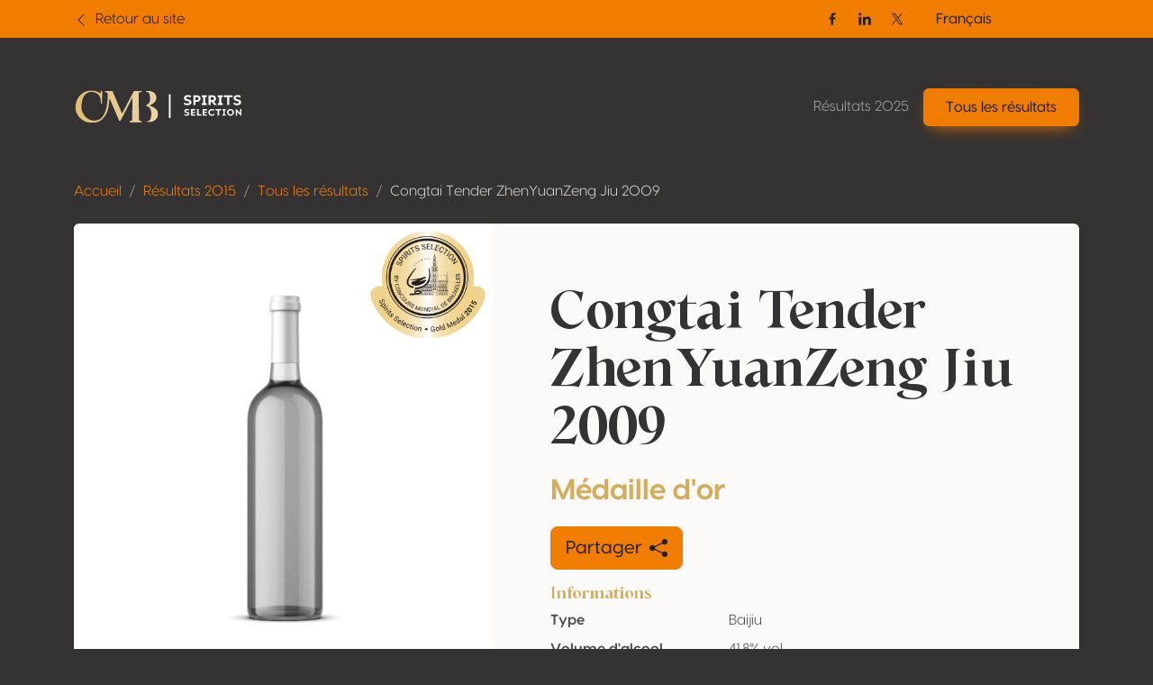

--- FILE ---
content_type: text/html; charset=UTF-8
request_url: https://results.spiritsselection.com/fr/resultats/2015/87131-congtai-tender-zhenyuanzeng-jiu-2009
body_size: 6352
content:
<!doctype html>
<html lang="fr" data-bs-theme="dark">
<head>

    <meta charset="UTF-8">
    <meta name="viewport"
          content="width=device-width, user-scalable=no, initial-scale=1.0, maximum-scale=1.0, minimum-scale=1.0">
    <meta http-equiv="X-UA-Compatible" content="ie=edge">

    <!-- SEO Meta -->
    <title>Congtai Tender ZhenYuanZeng Jiu 2009 • Spirits Selection</title><meta name="description" content="Congtai Tender ZhenYuanZeng Jiu 2009"><link rel="alternate" hreflang="en" href="https://results.spiritsselection.com/en/results/2015/87131-congtai-tender-zhenyuanzeng-jiu-2009"/><link rel="alternate" hreflang="es" href="https://results.spiritsselection.com/es/resultados/2015/87131-congtai-tender-zhenyuanzeng-jiu-2009"/><link rel="alternate" hreflang="it" href="https://results.spiritsselection.com/it/risultati/2015/87131-congtai-tender-zhenyuanzeng-jiu-2009"/><link rel="alternate" hreflang="pt" href="https://results.spiritsselection.com/pt/resultados/2015/87131-congtai-tender-zhenyuanzeng-jiu-2009"/><meta property="og:title" content="Congtai Tender ZhenYuanZeng Jiu 2009" /><meta property="og:site_name" content="Spirits Selection 2025" /><meta property="og:description" content="Congtai Tender ZhenYuanZeng Jiu 2009" /><meta property="og:type" content="website" /><meta property="og:url" content="https://results.spiritsselection.com/fr/resultats/2015/87131-congtai-tender-zhenyuanzeng-jiu-2009" /><meta name="twitter:title" content="Congtai Tender ZhenYuanZeng Jiu 2009" /><meta name="twitter:description" content="Congtai Tender ZhenYuanZeng Jiu 2009" /><meta name="twitter:url" content="https://results.spiritsselection.com/fr/resultats/2015/87131-congtai-tender-zhenyuanzeng-jiu-2009" /><script type="application/ld+json">{"@context":"https://schema.org","@type":"WebPage","name":"Spirits Selection","description":"Spirits Selection"}</script>

    <!-- CSS & JS Files -->
    <link href="https://results.spiritsselection.com/css/app.css" rel="stylesheet">

            <!-- Google Tag Manager -->
        <script async="" src="https://www.googletagmanager.com/gtag/js?id=G-1QHZGM3GG6"></script>
        <script>
            window.dataLayer = window.dataLayer || [];
            function gtag() { dataLayer.push(arguments) }
            gtag('js', new Date());
            gtag('config', 'G-1QHZGM3GG6');
        </script>
    
            <!-- Matomo -->
        <script>
            var _paq = window._paq = window._paq || [];
            _paq.push(['trackPageView']);
            _paq.push(['enableLinkTracking']);
            _paq.push(['requireCookieConsent']);
            (function() {
                var u="//analytics.softedge.be/";
                _paq.push(['setTrackerUrl', u+'matomo.php']);
                _paq.push(['setSiteId', '8']);
                var d=document, g=d.createElement('script'), s=d.getElementsByTagName('script')[0];
                g.async=true; g.src=u+'matomo.js'; s.parentNode.insertBefore(g,s);
            })();
        </script>
    
</head>
<body>

    <header class="position-absolute top-0 z-2 w-100">
	<nav class="navbar top-bar">
		<div class="container">
			<div class="row justify-content-between align-items-center w-100">
                <div class="col-6 d-flex align-items-center">
                    <a class="text-bg-primary" href="https://spiritsselection.com/">
                        <svg xmlns="http://www.w3.org/2000/svg" width="1em" height="1em" viewBox="0 0 16 16" fill="currentColor" class="bi bi-chevron-left me-1">
                            <path fill-rule="evenodd" d="M11.354 1.646a.5.5 0 0 1 0 .708L5.707 8l5.647 5.646a.5.5 0 0 1-.708.708l-6-6a.5.5 0 0 1 0-.708l6-6a.5.5 0 0 1 .708 0z"></path>
                        </svg>
                        <span> Retour au site </span>
                    </a>
                </div>

                <div class="col-6 d-flex justify-content-end align-items-center">
                    <div class="hstack d-none d-md-flex align-items-center gap-2">
                                                    <a href="https://www.facebook.com/SpiritsSelection/" class="btn btn-sm text-bg-primary btn-icon btn-facebook" target="_blank" rel="noopener">
                                <span class="visually-hidden">Facebook</span>
                                <svg xmlns="http://www.w3.org/2000/svg" width="1em" height="1em" viewBox="0 0 24 24">
                                    <path fill="currentColor" d="M13.397 20.997v-8.196h2.765l.411-3.209h-3.176V7.548c0-.926.258-1.56 1.587-1.56h1.684V3.127A22.336 22.336 0 0 0 14.201 3c-2.444 0-4.122 1.492-4.122 4.231v2.355H7.332v3.209h2.753v8.202h3.312z">
                                    </path>
                                </svg>
                            </a>
                        
                                                    <a href="https://www.linkedin.com/company/concoursmondial/" class="btn btn-sm text-bg-primary btn-icon btn-linkedin" target="_blank" rel="noopener">
                                <span class="visually-hidden">Linkedin</span>
                                <svg xmlns="http://www.w3.org/2000/svg" width="1em" height="1em" viewBox="0 0 24 24">
                                    <circle fill="currentColor" cx="4.983" cy="5.009" r="2.188"></circle>
                                    <path fill="currentColor" d="M9.237 8.855v12.139h3.769v-6.003c0-1.584.298-3.118 2.262-3.118 1.937 0 1.961 1.811 1.961 3.218v5.904H21v-6.657c0-3.27-.704-5.783-4.526-5.783-1.835 0-3.065 1.007-3.568 1.96h-.051v-1.66H9.237zm-6.142 0H6.87v12.139H3.095z">
                                    </path>
                                </svg>
                            </a>
                        
                                                    <a href="https://twitter.com/concoursmondial/" class="btn btn-sm text-bg-primary btn-icon btn-twitter" target="_blank" rel="noopener">
                                <span class="visually-hidden">Twitter / X</span>
                                <svg xmlns="http://www.w3.org/2000/svg" width="1em" height="1em" viewBox="0 0 12 12">
                                    <path fill="currentColor" d="m6.76 5.371 2.978-3.46h-.706L6.447 4.914 4.382 1.91H2l3.123 4.545L2 10.085h.706l2.73-3.174 2.18 3.173h2.382L6.76 5.371Zm-.966 1.124-.317-.453-2.517-3.6h1.084l2.031 2.905.317.453 2.64 3.777H7.95L5.794 6.495Z"></path>
                                </svg>
                            </a>
                        
                    </div>

                    <div>
                        <div>
                            <div class="dropdown">
                                <button class="btn btn-primary dropdown-toggle" type="button" data-bs-toggle="dropdown" aria-expanded="false">
                                    Français
                                </button>
                                <ul class="dropdown-menu">
                                                                            <li>
                                            <a class="dropdown-item" href="https://results.spiritsselection.com/fr/resultats/2015/87131-congtai-tender-zhenyuanzeng-jiu-2009">
                                                Français
                                            </a>
                                        </li>
                                                                            <li>
                                            <a class="dropdown-item" href="https://results.spiritsselection.com/en/results/2015/87131-congtai-tender-zhenyuanzeng-jiu-2009">
                                                English
                                            </a>
                                        </li>
                                                                            <li>
                                            <a class="dropdown-item" href="https://results.spiritsselection.com/es/resultados/2015/87131-congtai-tender-zhenyuanzeng-jiu-2009">
                                                Español
                                            </a>
                                        </li>
                                                                            <li>
                                            <a class="dropdown-item" href="https://results.spiritsselection.com/it/risultati/2015/87131-congtai-tender-zhenyuanzeng-jiu-2009">
                                                Italiano
                                            </a>
                                        </li>
                                                                            <li>
                                            <a class="dropdown-item" href="https://results.spiritsselection.com/pt/resultados/2015/87131-congtai-tender-zhenyuanzeng-jiu-2009">
                                                Portugués
                                            </a>
                                        </li>
                                                                    </ul>
                            </div>

                        </div>
                    </div>

                    <div class="ms-5">
                                            </div>
                </div>
			</div>
		</div>
	</nav>

	<nav class="navbar navbar-dark navbar-expand-md">
		<div class="container my-3">
            <a class="navbar-brand" href="https://results.spiritsselection.com/fr/resultats">
                <img src="https://img.concoursmondial.com/logos/spirits-selection-cmb-text-hor-neg.svg" alt="Logo Spirits Selection">
			</a>

			<button class="d-md-none btn py-1 ps-3 pe-2 text-contrast-high bg-white bg-opacity-10 border border-1 gap-2" style="backdrop-filter: blur(6px);" type="button" data-bs-toggle="offcanvas" data-bs-target="#offcanvasNavbar" aria-controls="offcanvasNavbar" aria-label="Toggle navigation">
				Menu
				<svg xmlns="http://www.w3.org/2000/svg" width="2em" height="2em" viewBox="0 0 24 24">
					<path fill="currentColor" d="M4 6h16v2H4zm4 5h12v2H8zm5 5h7v2h-7z"></path>
				</svg>
			</button>

			<div class="offcanvas offcanvas-end text-end" tabindex="-1" data-bs-scroll="false" data-bs-backdrop="static" id="offcanvasNavbar" aria-labelledby="offcanvasNavbarLabel">

				<!-- Primary band on mobile -->
				<div class="position-absolute top-0 start-0 h-100 bg-primary d-md-none" style="width: 4rem;"></div>

				<div class="offcanvas-header z-1">
					<h1 class="offcanvas-title visually-hidden" id="offcanvasNavbarLabel">Navigation</h1>

					<a href="https://results.spiritsselection.com/fr/resultats" class="d-flex justify-content-center align-items-center">
						<img style="height: 5rem; width: 5rem;" class="img-fluid" src="https://img.concoursmondial.com/logos/spirits-selection-medal.svg" alt="Concours Mondial de Bruxelles Medal">
					</a>

					<button type="button" class="btn-close" data-bs-dismiss="offcanvas" aria-label="Close"></button>
				</div>

				<div class="offcanvas-body">
                    <ul class="navbar-nav ms-auto mt-5 mt-md-0">
                        <li class="nav-item">
                            <a class="nav-link" href="https://results.spiritsselection.com/fr/resultats"> Résultats 2025 </a>
                        </li>
                        <li class="nav-item">
                            <a class="btn btn-primary lift shadow-primary" role="button" href="https://results.spiritsselection.com/fr/resultats/2025"> Tous les résultats </a>
                        </li>
                        <li class="nav-item d-md-none">
                            <!--  -->
                        </li>
                    </ul>

					<!-- Socials + lang switch mobile -->
					<div class="hstack socials me-lg-4 d-md-none">
                                        <a href="https://www.facebook.com/SpiritsSelection/" class="btn btn-sm text-white-50 btn-icon btn-facebook" target="_blank" rel="noopener">
							<span class="visually-hidden">Facebook</span>
							<svg xmlns="http://www.w3.org/2000/svg" width="1em" height="1em" viewBox="0 0 24 24">
								<path fill="currentColor" d="M13.397 20.997v-8.196h2.765l.411-3.209h-3.176V7.548c0-.926.258-1.56 1.587-1.56h1.684V3.127A22.336 22.336 0 0 0 14.201 3c-2.444 0-4.122 1.492-4.122 4.231v2.355H7.332v3.209h2.753v8.202h3.312z">
								</path>
							</svg>
						</a>
                        
                                                <a href="https://www.linkedin.com/company/concoursmondial/" class="btn btn-sm text-white-50 btn-icon btn-linkedin" target="_blank" rel="noopener">
							<span class="visually-hidden">Linkedin</span>
							<svg xmlns="http://www.w3.org/2000/svg" width="1em" height="1em" viewBox="0 0 24 24">
								<circle fill="currentColor" cx="4.983" cy="5.009" r="2.188"></circle>
								<path fill="currentColor" d="M9.237 8.855v12.139h3.769v-6.003c0-1.584.298-3.118 2.262-3.118 1.937 0 1.961 1.811 1.961 3.218v5.904H21v-6.657c0-3.27-.704-5.783-4.526-5.783-1.835 0-3.065 1.007-3.568 1.96h-.051v-1.66H9.237zm-6.142 0H6.87v12.139H3.095z">
								</path>
							</svg>
						</a>
                        
                                                <a href="https://twitter.com/concoursmondial/" class="btn btn-sm text-white-50 btn-icon btn-twitter" target="_blank" rel="noopener">
		                    <span class="visually-hidden">Twitter / X</span>
		                        <svg xmlns="http://www.w3.org/2000/svg" width="1em" height="1em" viewBox="0 0 12 12">
			                        <path fill="currentColor" d="m6.76 5.371 2.978-3.46h-.706L6.447 4.914 4.382 1.91H2l3.123 4.545L2 10.085h.706l2.73-3.174 2.18 3.173h2.382L6.76 5.371Zm-.966 1.124-.317-.453-2.517-3.6h1.084l2.031 2.905.317.453 2.64 3.777H7.95L5.794 6.495Z"></path>
		                        </svg>
	                    </a>
                        
						<!-- Lang switch mobile -->
						<div class="lang-switcher ms-auto d-xl-none">
                        <div class="dropup">
                                <button class="btn btn-dark hstack dropdown-toggle" type="button" data-bs-toggle="dropdown" aria-expanded="false">
                                    Français
                                    <svg class="ms-2 text-primary" xmlns="http://www.w3.org/2000/svg" width=".8em" height=".8em" fill="currentColor" viewBox="0 0 16 16">
                                        <path fill-rule="evenodd" d="M7.646 4.646a.5.5 0 0 1 .708 0l6 6a.5.5 0 0 1-.708.708L8 5.707l-5.646 5.647a.5.5 0 0 1-.708-.708l6-6z"/>
                                    </svg>
                                </button>
                                <ul class="dropdown-menu">
                                                                            <li>
                                            <a class="dropdown-item" href="https://results.spiritsselection.com/fr/resultats/2015/87131-congtai-tender-zhenyuanzeng-jiu-2009">
                                                Français
                                            </a>
                                        </li>
                                                                            <li>
                                            <a class="dropdown-item" href="https://results.spiritsselection.com/en/results/2015/87131-congtai-tender-zhenyuanzeng-jiu-2009">
                                                English
                                            </a>
                                        </li>
                                                                            <li>
                                            <a class="dropdown-item" href="https://results.spiritsselection.com/es/resultados/2015/87131-congtai-tender-zhenyuanzeng-jiu-2009">
                                                Español
                                            </a>
                                        </li>
                                                                            <li>
                                            <a class="dropdown-item" href="https://results.spiritsselection.com/it/risultati/2015/87131-congtai-tender-zhenyuanzeng-jiu-2009">
                                                Italiano
                                            </a>
                                        </li>
                                                                            <li>
                                            <a class="dropdown-item" href="https://results.spiritsselection.com/pt/resultados/2015/87131-congtai-tender-zhenyuanzeng-jiu-2009">
                                                Portugués
                                            </a>
                                        </li>
                                                                    </ul>
                            </div>
                        </div>
					</div>
				</div>
			</div>
		</div>
	</nav>
</header>

    <div class="modal fade" role="dialog" tabindex="-1" id="share">
    <div class="modal-dialog modal-dialog-centered" role="document">
        <div class="modal-content">

            <div class="modal-header">
                <h4 class="modal-title"> Partager </h4>
                <button type="button" class="btn-close" data-bs-dismiss="modal" aria-label="Close"></button>
            </div>

            <div class="modal-body">
                <div class="row">

                    <div class="col-6 col-sm-4 d-flex flex-column align-items-center mb-3">
                        <div class="btn-social-link">
                            <a target="_blank" href="http://www.facebook.com/sharer.php?u=https%3A%2F%2Fresults.spiritsselection.com%2Ffr%2Fresultats%2F2015%2F87131-congtai-tender-zhenyuanzeng-jiu-2009">
                                <svg xmlns="http://www.w3.org/2000/svg" width="1em" height="1em" viewBox="0 0 24 24" fill="none" class="h1">
                                    <path d="M9.19795 21.5H13.198V13.4901H16.8021L17.198 9.50977H13.198V7.5C13.198 6.94772 13.6457 6.5 14.198 6.5H17.198V2.5H14.198C11.4365 2.5 9.19795 4.73858 9.19795 7.5V9.50977H7.19795L6.80206 13.4901H9.19795V21.5Z" fill="currentColor"></path>
                                </svg>
                                <span> Facebook </span>
                            </a>
                        </div>
                    </div>

                    <div class="col-6 col-sm-4 d-flex flex-column align-items-center mb-3">
                        <div class="btn-social-link">
                            <a target="_blank" href="http://twitter.com/share?url=https%3A%2F%2Fresults.spiritsselection.com%2Ffr%2Fresultats%2F2015%2F87131-congtai-tender-zhenyuanzeng-jiu-2009">
                            <svg xmlns="http://www.w3.org/2000/svg" width="1em" height="1em" fill="currentColor" viewBox="0 0 16 16" class="h1 pt-2">
                                <path d="M12.6.75h2.454l-5.36 6.142L16 15.25h-4.937l-3.867-5.07-4.425 5.07H.316l5.733-6.57L0 .75h5.063l3.495 4.633L12.601.75Zm-.86 13.028h1.36L4.323 2.145H2.865l8.875 11.633Z"/>
                            </svg>
                                <span> Twitter / X </span>
                            </a>
                        </div>
                    </div>

                    <div class="col-6 col-sm-4 d-flex flex-column align-items-center mb-3">
                        <div class="btn-social-link">
                            <a target="_blank" href="https://www.linkedin.com/shareArticle?mini=true&url=https%3A%2F%2Fresults.spiritsselection.com%2Ffr%2Fresultats%2F2015%2F87131-congtai-tender-zhenyuanzeng-jiu-2009">
                                <svg xmlns="http://www.w3.org/2000/svg" width="1em" height="1em" viewBox="0 0 24 24" fill="none" class="h1">
                                    <path d="M14.8284 12L16.2426 13.4142L19.071 10.5858C20.6331 9.02365 20.6331 6.49099 19.071 4.9289C17.509 3.3668 14.9763 3.3668 13.4142 4.9289L10.5858 7.75732L12 9.17154L14.8284 6.34311C15.6095 5.56206 16.8758 5.56206 17.6568 6.34311C18.4379 7.12416 18.4379 8.39049 17.6568 9.17154L14.8284 12Z" fill="currentColor"></path>
                                    <path d="M12 14.8285L13.4142 16.2427L10.5858 19.0711C9.02372 20.6332 6.49106 20.6332 4.92896 19.0711C3.36686 17.509 3.36686 14.9764 4.92896 13.4143L7.75739 10.5858L9.1716 12L6.34317 14.8285C5.56212 15.6095 5.56212 16.8758 6.34317 17.6569C7.12422 18.4379 8.39055 18.4379 9.1716 17.6569L12 14.8285Z" fill="currentColor"></path>
                                    <path d="M14.8285 10.5857C15.219 10.1952 15.219 9.56199 14.8285 9.17147C14.4379 8.78094 13.8048 8.78094 13.4142 9.17147L9.1716 13.4141C8.78107 13.8046 8.78107 14.4378 9.1716 14.8283C9.56212 15.2188 10.1953 15.2188 10.5858 14.8283L14.8285 10.5857Z" fill="currentColor"></path>
                                </svg>
                                <span> LinkedIn </span>
                            </a>
                        </div>
                    </div>

                    <div class="col">
                        <p class="mb-3 fw-bold"> Lien de la page </p>
                        <div class="input-group">
                            <input class="form-control" id="copyClipboard" type="text" readonly="" value="https://results.spiritsselection.com/fr/resultats/2015/87131-congtai-tender-zhenyuanzeng-jiu-2009" />
                            <button onclick="navigator.clipboard.writeText('https://results.spiritsselection.com/fr/resultats/2015/87131-congtai-tender-zhenyuanzeng-jiu-2009')" class="btn border-1 border-top border-bottom border-end" type="button">
                                Copier
                                <svg xmlns="http://www.w3.org/2000/svg" width="1em" height="1em" viewBox="0 0 16 16" fill="currentColor" class="bi bi-clipboard-plus ms-2">
                                    <path fill-rule="evenodd" d="M4 1.5H3a2 2 0 0 0-2 2V14a2 2 0 0 0 2 2h10a2 2 0 0 0 2-2V3.5a2 2 0 0 0-2-2h-1v1h1a1 1 0 0 1 1 1V14a1 1 0 0 1-1 1H3a1 1 0 0 1-1-1V3.5a1 1 0 0 1 1-1h1v-1z"></path>
                                    <path fill-rule="evenodd" d="M9.5 1h-3a.5.5 0 0 0-.5.5v1a.5.5 0 0 0 .5.5h3a.5.5 0 0 0 .5-.5v-1a.5.5 0 0 0-.5-.5zm-3-1A1.5 1.5 0 0 0 5 1.5v1A1.5 1.5 0 0 0 6.5 4h3A1.5 1.5 0 0 0 11 2.5v-1A1.5 1.5 0 0 0 9.5 0h-3zM8 7a.5.5 0 0 1 .5.5V9H10a.5.5 0 0 1 0 1H8.5v1.5a.5.5 0 0 1-1 0V10H6a.5.5 0 0 1 0-1h1.5V7.5A.5.5 0 0 1 8 7z"></path>
                                </svg>
                            </button>
                        </div>
                    </div>

                </div>
            </div>

            <div class="modal-footer">
                <button class="btn btn-outline-primary" type="button" data-bs-dismiss="modal"> Ok </button>
            </div>

        </div>
    </div>
</div>

    <section>
            <div class="container">
                <div class="row">
                    <div class="col-12 mb-3">
                        <nav>
                            <ol class="breadcrumb">
                                <li class="breadcrumb-item"> <a href="https://spiritsselection.com/"> Accueil </a> </li>
                                <li class="breadcrumb-item active"> <a href="https://results.spiritsselection.com/fr/resultats"> Résultats 2015 </a> </li>
                                <li class="breadcrumb-item active"> <a href="https://results.spiritsselection.com/fr/resultats/2015"> Tous les résultats </a> </li>
                                <li class="breadcrumb-item"> Congtai Tender ZhenYuanZeng Jiu 2009 </li>
                            </ol>
                        </nav>
                    </div>
                </div>
            </div>

            <div class="container">
                <div class="row g-0">
                    <div class="col-12">
                        <div class="card bg-transparent" data-bs-theme="light">
                            <div class="row g-0 bg-lighter">
                                <div class="col-12 col-lg-5 position-relative bg-lightest py-5">
                                    <div class="product-image">
                                         <img src="https://results.spiritsselection.com/img/wine_bottle.jpg" alt="Gold Medal" />                                     </div>
                                    <div class="product-medal">
                                        <img src="https://img.concoursmondial.com/medals/web/ssel2015-gold-medal.png" alt="Gold Medal" />
                                    </div>
                                </div>

                                <div class="col-12 col-lg-7 ps-lg-5 py-lg-5">
                                    <div class="card-body">
                                    <h1 class="display-3 text-contrast-higher"> Congtai Tender ZhenYuanZeng Jiu 2009 </h1>
                                    <h2 class="fw-bold text-secondary ff-body"> Médaille d&#039;or </h2>

                                    
                                    <div class="my-3">
                                        <button class="btn btn-lg btn-primary" type="button" data-bs-toggle="modal" data-bs-target="#share">
                                            Partager
                                            <svg xmlns="http://www.w3.org/2000/svg" width="1em" height="1em" viewBox="0 0 16 16" fill="currentColor" class="bi bi-share-fill ms-2">
                                                <path fill-rule="evenodd" d="M11 2.5a2.5 2.5 0 1 1 .603 1.628l-6.718 3.12a2.499 2.499 0 0 1 0 1.504l6.718 3.12a2.5 2.5 0 1 1-.488.876l-6.718-3.12a2.5 2.5 0 1 1 0-3.256l6.718-3.12A2.5 2.5 0 0 1 11 2.5z"></path>
                                            </svg>
                                        </button>
                                    </div>

                                    <h3 class="fw-bold mb-2 text-secondary fs-5"> Informations </h3>

                                    <dl class="row mb-4">
                                        <dt class="col-4"> Type </dt>
                                        <dd class="col-8"> Baijiu </dd>
                                        <dt class="col-4"> Volume d&#039;alcool </dt>
                                        <dd class="col-8"> 41.8% vol </dd>
                                        <dt class="col-4"> Biologique </dt>
                                        <dd class="col-8"> Non </dd>
                                        <dt class="col-4"> Pays </dt>
                                        <dd class="col-8"> Chine </dd>
                                    </dl>

                                    <h3 class="fw-bold mb-2 text-primary fs-5"> Contact </h3>

                                    <dl class="row">
                                        <dt class="col-4"> Nom </dt>
                                        <dd class="col-8">
                                            <span> Handan Contai Wine Business Co.,LTD </span>
                                        </dd>
                                        <dt class="col-4"> Type </dt>
                                        <dd class="col-8">
                                            <span> Producteur  </span>
                                        </dd>
                                        <dt class="col-4"> Website </dt>
                                        <dd class="col-8">
                                            <ul class="list-unstyled">
                                                                                            </ul>
                                        </dd>
                                    </dl>
                                </div>
                            </div>
                        </div>
                    </div>
                </div>
            </div>
        </div>

    </section>

    <footer>
    <div class="container border-top py-5">
        <div class="row">
            <div class="col">
                <span class="text-contrast-medium"> © Spirits Selection 2026 | Vinopres </span>
            </div>
        </div>
    </div>
</footer>

    <script type="text/javascript" src="https://results.spiritsselection.com/js/app.js"></script>

</body>
</html>


--- FILE ---
content_type: image/svg+xml
request_url: https://img.concoursmondial.com/logos/spirits-selection-cmb-text-hor-neg.svg
body_size: 6800
content:
<?xml version="1.0" encoding="UTF-8"?>
<svg id="a" data-name="Calque 1" xmlns="http://www.w3.org/2000/svg" xmlns:xlink="http://www.w3.org/1999/xlink" viewBox="0 0 935.41 187.79">
  <defs>
    <clipPath id="b">
      <path d="m80.71,1.99C46.19,9.76,18.87,33.39,9.44,79.42c-9.44,46.03,29.58,95.92,77.23,99.85,47.64,3.92,68.58-7.62,90.74-42.13,16.27-25.32,19.54-67.11,20.16-86.27.08-2.32,3.24-2.92,4.16-.79l50.88,118.27c1.49,3.47,6.34,3.64,8.07.29l66.68-128.9-1.91,122.45c-.06,3.96-3.13,7.22-7.08,7.52l-3.85.3c-2.12.16-3.76,1.93-3.76,4.06,0,2.25,1.82,4.07,4.08,4.07h61.28c2.1,0,3.8-1.7,3.8-3.8,0-1.78-1.23-3.32-2.97-3.71l-9.66-2.17c-2.25-.5-3.85-2.49-3.88-4.79l-1.6-148.74c-.02-2.23,1.67-4.11,3.89-4.32l11.64-.95c1.79-.15,3.16-1.64,3.16-3.43,0-1.9-1.54-3.44-3.44-3.44l-37.79.61c-2.52.04-4.81,1.45-5.99,3.68l-64.11,121.93L215.74,3.35h-39.52c-1.85,0-3.34,1.49-3.34,3.34,0,1.52,1.03,2.85,2.5,3.23l4.35.7c5.31.86,9.23,5.42,9.27,10.8.23,29.48-2.89,119.88-48.77,141.01-55.03,25.34-100.45-30.93-98.03-72.3,2.42-41.37,11.58-67.42,38.51-78.5,26.93-11.09,64.82,5.78,68.24,36.76l2.74,23.77c.14,1.3,1.12,2.35,2.41,2.58,1.8.32,3.45-1.04,3.48-2.87l.48-66.42c.01-2.19-1.76-3.97-3.95-3.97s-3.95,1.77-3.95,3.95v7.14c0,3.02-3.45,4.75-5.87,2.95l-5.07-3.78S123.14,0,98.37,0c-5.49,0-11.4.58-17.66,1.99" fill="none"/>
    </clipPath>
    <linearGradient id="c" data-name="Dégradé sans nom" x1="-68.29" y1="269.99" x2="-67.29" y2="269.99" gradientTransform="translate(39246.18 155374.01) scale(575.13 -575.13)" gradientUnits="userSpaceOnUse">
      <stop offset="0" stop-color="#debb6f"/>
      <stop offset="1" stop-color="#edd8b0"/>
    </linearGradient>
    <clipPath id="d">
      <path d="m400.19,4.93c0,1.79,1.38,3.29,3.16,3.43l4.75.39c5.95.49,11.05,4.38,13.11,9.98,1.63,4.42,3.24,10.89,4.35,20.32,3.2,27.2-10.46,35.94-18.98,42.25-6.1,4.52-1.63,6.31,1.4,6.96,2.97.64,5.86,1.67,8.43,3.29,23.22,14.72,16.19,59.31,9.75,70.42-6.03,10.42-15.25,10.23-19.22,10.07-1.51-.06-2.77,1.14-2.77,2.65s1.19,2.66,2.65,2.66h11.2c25.7-.12,53.53-17.37,52.26-49.23-1.27-31.86-49.18-43.6-49.18-43.6,14.07-5.6,23.26-12.23,29.25-18.33,10.66-10.86,13.82-27.24,7.11-40.9-11.32-23.04-42.41-23.62-42.41-23.62l-11.41-.18c-1.9,0-3.44,1.54-3.44,3.44" fill="none"/>
    </clipPath>
    <linearGradient id="e" data-name="Dégradé sans nom 2" x1="-68.29" y1="270" x2="-67.29" y2="270" gradientTransform="translate(39246.18 155373.44) scale(575.13 -575.13)" gradientUnits="userSpaceOnUse">
      <stop offset="0" stop-color="#debb6f"/>
      <stop offset="1" stop-color="#edd8b0"/>
    </linearGradient>
  </defs>
  <rect x="530.48" y="21.57" width="9.6" height="132.57" fill="#fdfdf9"/>
  <path d="m617.76,138.9l-1.31-7.6.16-.1c3.61,1.99,8.96,3.3,12.78,3.3,4.4,0,7.39-1.47,7.39-3.98,0-1.88-1.31-2.93-3.41-3.67l-9.49-2.62c-5.24-1.78-7.13-5.82-7.13-9.75,0-7.02,5.82-11.06,14.3-11.06,4.3,0,9.17,1.05,11.42,2.41v7.28c-2.83-1.94-7.54-2.93-11.16-2.93-4.82,0-6.5,1.78-6.5,4.24,0,1.2.42,2.94,3.25,3.88l9.12,2.73c4.72,1.36,7.6,4.66,7.6,9.33,0,6.97-6.29,11.01-15.04,11.01-3.51,0-8.75-1.05-12-2.46" fill="#fdfdf9"/>
  <polygon points="662.31 111.18 662.31 119.46 676.82 119.46 676.82 125.69 662.31 125.75 662.31 133.61 677.66 133.61 677.66 140.73 654.24 140.73 654.24 104.05 677.66 104.05 677.66 111.18 662.31 111.18" fill="#fdfdf9"/>
  <polygon points="711 133.4 711 140.73 688.1 140.73 688.1 104.05 696.17 104.05 696.17 133.4 711 133.4" fill="#fdfdf9"/>
  <polygon points="727.62 111.18 727.62 119.46 742.14 119.46 742.14 125.69 727.62 125.75 727.62 133.61 742.97 133.61 742.97 140.73 719.55 140.73 719.55 104.05 742.97 104.05 742.97 111.18 727.62 111.18" fill="#fdfdf9"/>
  <path d="m750.79,122.55c0-11.48,8.8-19.13,19.91-19.13,5.19,0,10.27,1.62,13.89,4.46l-3.41,5.82-.36.1c-2.62-2.2-6.71-3.2-9.75-3.2-6.5,0-12.05,4.72-12.05,11.84s5.92,11.79,12.52,11.79c4.19,0,8.96-1.57,11.79-3.93h.58v7.28c-3.04,2.25-8.17,3.77-13.62,3.77-10.69,0-19.49-7.55-19.49-18.81" fill="#fdfdf9"/>
  <polygon points="822.7 111.39 810.55 111.39 810.55 140.73 802.48 140.73 802.48 111.39 790.32 111.39 790.32 104.05 822.7 104.05 822.7 111.39" fill="#fdfdf9"/>
  <polygon points="842.73 110.87 842.73 133.92 847.81 133.92 847.81 140.74 829.58 140.74 829.58 133.92 834.66 133.92 834.66 110.87 829.58 110.87 829.58 104.05 847.81 104.05 847.81 110.87 842.73 110.87" fill="#fdfdf9"/>
  <path d="m855.01,122.39c0-10.9,8.54-18.97,19.49-18.97s19.49,8.07,19.49,18.97-8.6,18.97-19.49,18.97-19.49-8.07-19.49-18.97m30.76,0c0-6.81-5.03-11.74-11.27-11.74-6.55,0-11.27,5.03-11.27,11.74s4.77,11.74,11.27,11.74,11.27-4.98,11.27-11.74" fill="#fdfdf9"/>
  <polygon points="935.41 104.05 935.41 140.73 933.05 140.73 911.72 119.77 911.72 140.73 903.65 140.73 903.65 104.05 905.96 104.05 927.33 125.64 927.33 104.05 935.41 104.05" fill="#fdfdf9"/>
  <path d="m616.29,78.99l-1.96-11.39.23-.16c5.42,2.99,13.43,4.95,19.16,4.95,6.6,0,11.07-2.2,11.07-5.97,0-2.83-1.96-4.4-5.1-5.5l-14.22-3.93c-7.85-2.67-10.68-8.72-10.68-14.61,0-10.52,8.72-16.57,21.44-16.57,6.44,0,13.74,1.57,17.12,3.61v10.92c-4.24-2.91-11.31-4.4-16.73-4.4-7.22,0-9.74,2.67-9.74,6.36,0,1.81.62,4.4,4.87,5.81l13.66,4.08c7.07,2.04,11.39,6.99,11.39,13.98,0,10.45-9.42,16.49-22.54,16.49-5.26,0-13.12-1.57-17.99-3.69" fill="#fdfdf9"/>
  <path d="m707.56,45.38c0,10.6-8.72,18.69-21.83,18.69h-7.15v17.67h-11.54V26.77h18.69c13.11,0,21.83,7.85,21.83,18.61m-11.62.24c0-5.42-4.32-8.72-10.76-8.72h-6.6v17.36h6.6c6.44.08,10.76-3.06,10.76-8.64" fill="#fdfdf9"/>
  <polygon points="733.58 36.98 733.58 71.53 741.2 71.53 741.2 81.74 713.87 81.74 713.87 71.53 721.49 71.53 721.49 36.98 713.87 36.98 713.87 26.77 741.2 26.77 741.2 36.98 733.58 36.98" fill="#fdfdf9"/>
  <path d="m797.76,80.56l-.62,1.18h-12.65l-16.1-18.38h-4.48v18.38h-11.55V26.77h19.87c13.11,0,21.83,7.3,21.83,18.14,0,7.93-4.95,14.45-13.03,17.12l16.72,18.53Zm-33.85-26.31h6.99c7.22.08,11.46-3.77,11.46-8.8s-4.24-8.56-11.46-8.56h-6.99v17.36Z" fill="#fdfdf9"/>
  <polygon points="823.54 36.98 823.54 71.53 831.16 71.53 831.16 81.74 803.82 81.74 803.82 71.53 811.44 71.53 811.44 36.98 803.82 36.98 803.82 26.77 831.16 26.77 831.16 36.98 823.54 36.98" fill="#fdfdf9"/>
  <polygon points="886.07 37.76 867.85 37.76 867.85 81.74 855.75 81.74 855.75 37.76 837.53 37.76 837.53 26.77 886.07 26.77 886.07 37.76" fill="#fdfdf9"/>
  <path d="m893.39,78.99l-1.96-11.39.23-.16c5.42,2.99,13.43,4.95,19.16,4.95,6.6,0,11.07-2.2,11.07-5.97,0-2.83-1.96-4.4-5.1-5.5l-14.22-3.93c-7.85-2.67-10.68-8.72-10.68-14.61,0-10.52,8.72-16.57,21.44-16.57,6.44,0,13.74,1.57,17.12,3.61v10.92c-4.24-2.91-11.31-4.4-16.73-4.4-7.22,0-9.74,2.67-9.74,6.36,0,1.81.62,4.4,4.87,5.81l13.66,4.08c7.07,2.04,11.39,6.99,11.39,13.98,0,10.45-9.42,16.49-22.54,16.49-5.26,0-13.12-1.57-17.99-3.69" fill="#fdfdf9"/>
  <g clip-path="url(#b)" fill="none">
    <rect width="380.53" height="187.79" fill="url(#c)"/>
  </g>
  <g clip-path="url(#d)" fill="none">
    <rect x="400.19" y="1.49" width="71.35" height="175.86" fill="url(#e)"/>
  </g>
</svg>